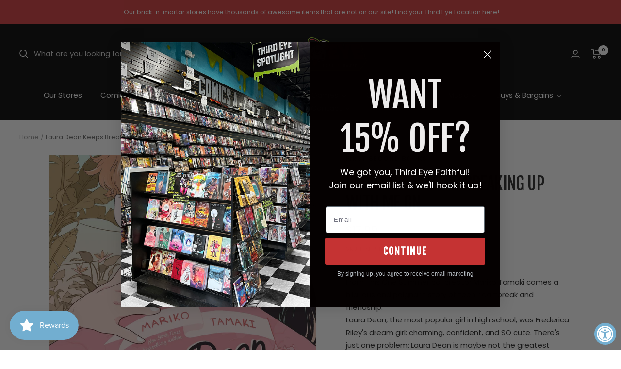

--- FILE ---
content_type: text/html; charset=utf-8
request_url: https://shop.thirdeyecomics.com/apps/reviews/products?url=https:/shop.thirdeyecomics.com/products/laura-dean-keeps-breaking-up-with-me
body_size: 1316
content:
 [ { "@context": "http://schema.org",  "@type": "Product",  "@id": "https://shop.thirdeyecomics.com/products/laura-dean-keeps-breaking-up-with-me#product_sp_schemaplus", "mainEntityOfPage": { "@type": "WebPage", "@id": "https://shop.thirdeyecomics.com/products/laura-dean-keeps-breaking-up-with-me#webpage_sp_schemaplus", "sdDatePublished": "2026-01-24T06:57-0500", "sdPublisher": { "@context": "http://schema.org", "@type": "Organization", "@id": "https://schemaplus.io", "name": "SchemaPlus App" } }, "additionalProperty": [    { "@type": "PropertyValue", "name" : "Tags", "value": [  "first second",  "GENRE: SUPERHEROES",  "New This Month: False",  "NS-GNFIX",  "PRIDE",  "PRIDE 2024",  "PRIDE 2025",  "PRIDE COMIC",  "PRIDE MONTH",  "Release Date: 05\/01\/2019",  "Released: True",  "Sale: Yes",  "valentines"  ] }   ,{"@type": "PropertyValue", "name" : "Title", "value": [  "Default Title"  ] }   ],     "brand": { "@type": "Brand", "name": "FIRST SECOND BOOKS",  "url": "https://shop.thirdeyecomics.com/collections/vendors?q=FIRST%20SECOND%20BOOKS"  },  "category":"Graphic Novel", "color": "", "depth":"", "height":"", "itemCondition":"http://schema.org/NewCondition", "logo":"", "manufacturer":"", "material": "", "model":"",  "offers": { "@type": "Offer", "@id": "7714492940540",   "availability": "http://schema.org/InStock",    "inventoryLevel": { "@type": "QuantitativeValue", "value": "2" },    "price" : 17.99, "priceSpecification": [ { "@type": "UnitPriceSpecification", "price": 17.99, "priceCurrency": "USD" }  ],      "priceCurrency": "USD", "description": "USD-1799-$17.99-$17.99 USD-17.99", "priceValidUntil": "2030-12-21",    "shippingDetails": [  { "@type": "OfferShippingDetails", "shippingRate": { "@type": "MonetaryAmount",    "currency": "USD" }, "shippingDestination": { "@type": "DefinedRegion", "addressCountry": [  ] }, "deliveryTime": { "@type": "ShippingDeliveryTime", "handlingTime": { "@type": "QuantitativeValue", "minValue": "", "maxValue": "", "unitCode": "DAY" }, "transitTime": { "@type": "QuantitativeValue", "minValue": "", "maxValue": "", "unitCode": "DAY" } }  }  ],   "seller": { "@type": "Organization", "name": "Third Eye Comics", "@id": "https://shop.thirdeyecomics.com#organization_sp_schemaplus" } },     "productID":"7714492940540",  "productionDate":"", "purchaseDate":"", "releaseDate":"",  "review": "",   "sku": "MAR191776",   "gtin13": "9781626722590", "mpn": "9781626722590",  "weight": { "@type": "QuantitativeValue", "unitCode": "LBR", "value": "460.0" }, "width":"",    "description": "\n\n\nFrom This One Summer co-creator Mariko Tamaki comes a hilarious and poignant story of teen heartbreak and friendship.Laura Dean, the most popular girl in high school, was Frederica Riley's dream girl: charming, confident, and SO cute. There's just one problem: Laura Dean is maybe not the greatest girlfriend.Reeling from her latest break up, Freddy's best friend, Doodle, introduces her to the Seek-Her, a mysterious medium who leaves Freddy some cryptic parting words: Break up with her. But Laura Dean keeps coming back, and as their relationship spirals further out of her control, Freddy has to wonder if it's really Laura Dean that's the problem. Maybe it's Freddy, who is rapidly losing her friends, including Doodle, who needs her now more than ever. Fortunately for Freddy, there are new friends and the insight of advice columnists like Anna Vice to help her through being a teenager in love.",  "image": [      "https:\/\/shop.thirdeyecomics.com\/cdn\/shop\/products\/first-second-graphic-novels-laura-dean-keeps-breaking-up-with-me-978162672259051799-37552377168124.jpg?v=1762323011\u0026width=600"      ], "name": "Laura Dean Keeps Breaking Up With Me GN", "url": "https://shop.thirdeyecomics.com/products/laura-dean-keeps-breaking-up-with-me" }      ,{ "@context": "http://schema.org", "@type": "BreadcrumbList", "name": "Third Eye Comics Breadcrumbs Schema by SchemaPlus", "itemListElement": [  { "@type": "ListItem", "position": 1, "item": { "@id": "https://shop.thirdeyecomics.com/collections", "name": "Products" } }, { "@type": "ListItem", "position": 2, "item": { "@id": "https://shop.thirdeyecomics.com/collections/all-except-wed-warrior", "name": "ALL EXCEPT WED WARRIOR" } },  { "@type": "ListItem", "position": 3, "item": { "@id": "https://shop.thirdeyecomics.com/products/laura-dean-keeps-breaking-up-with-me#breadcrumb_sp_schemaplus", "name": "Laura Dean Keeps Breaking Up With Me GN" } } ] }  ]

--- FILE ---
content_type: text/javascript; charset=utf-8
request_url: https://shop.thirdeyecomics.com/products/laura-dean-keeps-breaking-up-with-me.js
body_size: 985
content:
{"id":7714492940540,"title":"Laura Dean Keeps Breaking Up With Me GN","handle":"laura-dean-keeps-breaking-up-with-me","description":"\u003cmeta charset=\"utf-8\"\u003e\n\u003cdiv class=\"ItemDetails_Publisher\" data-mce-fragment=\"1\"\u003e\u003cstrong\u003e\u003c\/strong\u003e\u003c\/div\u003e\n\u003cdiv class=\"ItemDetails_Creator\" data-mce-fragment=\"1\"\u003e\u003c\/div\u003e\n\u003cdiv class=\"ItemDetails_Description\" data-mce-fragment=\"1\"\u003eFrom This One Summer co-creator Mariko Tamaki comes a hilarious and poignant story of teen heartbreak and friendship.\u003cbr data-mce-fragment=\"1\"\u003eLaura Dean, the most popular girl in high school, was Frederica Riley's dream girl: charming, confident, and SO cute. There's just one problem: Laura Dean is maybe not the greatest girlfriend.\u003cbr data-mce-fragment=\"1\"\u003eReeling from her latest break up, Freddy's best friend, Doodle, introduces her to the Seek-Her, a mysterious medium who leaves Freddy some cryptic parting words: Break up with her. But Laura Dean keeps coming back, and as their relationship spirals further out of her control, Freddy has to wonder if it's really Laura Dean that's the problem. Maybe it's Freddy, who is rapidly losing her friends, including Doodle, who needs her now more than ever. Fortunately for Freddy, there are new friends and the insight of advice columnists like Anna Vice to help her through being a teenager in love.\u003c\/div\u003e","published_at":"2023-02-17T10:37:15-05:00","created_at":"2022-05-29T14:10:49-04:00","vendor":"FIRST SECOND BOOKS","type":"Graphic Novel","tags":["first second","GENRE: SUPERHEROES","New This Month: False","NS-GNFIX","PRIDE","PRIDE 2024","PRIDE 2025","PRIDE COMIC","PRIDE MONTH","Release Date: 05\/01\/2019","Released: True","Sale: Yes","valentines"],"price":1799,"price_min":1799,"price_max":1799,"available":true,"price_varies":false,"compare_at_price":null,"compare_at_price_min":0,"compare_at_price_max":0,"compare_at_price_varies":false,"variants":[{"id":43121510809852,"title":"Default Title","option1":"Default Title","option2":null,"option3":null,"sku":"MAR191776","requires_shipping":true,"taxable":true,"featured_image":null,"available":true,"name":"Laura Dean Keeps Breaking Up With Me GN","public_title":null,"options":["Default Title"],"price":1799,"weight":460,"compare_at_price":null,"inventory_management":"shopify","barcode":"9781626722590","quantity_rule":{"min":1,"max":null,"increment":1},"quantity_price_breaks":[],"requires_selling_plan":false,"selling_plan_allocations":[]}],"images":["\/\/cdn.shopify.com\/s\/files\/1\/0625\/4975\/4108\/products\/first-second-graphic-novels-laura-dean-keeps-breaking-up-with-me-978162672259051799-37552377168124.jpg?v=1762323011"],"featured_image":"\/\/cdn.shopify.com\/s\/files\/1\/0625\/4975\/4108\/products\/first-second-graphic-novels-laura-dean-keeps-breaking-up-with-me-978162672259051799-37552377168124.jpg?v=1762323011","options":[{"name":"Title","position":1,"values":["Default Title"]}],"url":"\/products\/laura-dean-keeps-breaking-up-with-me","media":[{"alt":"LAURA DEAN KEEPS BREAKING UP WITH ME - Third Eye","id":30114884255996,"position":1,"preview_image":{"aspect_ratio":0.704,"height":2550,"width":1796,"src":"https:\/\/cdn.shopify.com\/s\/files\/1\/0625\/4975\/4108\/products\/first-second-graphic-novels-laura-dean-keeps-breaking-up-with-me-978162672259051799-37552377168124.jpg?v=1762323011"},"aspect_ratio":0.704,"height":2550,"media_type":"image","src":"https:\/\/cdn.shopify.com\/s\/files\/1\/0625\/4975\/4108\/products\/first-second-graphic-novels-laura-dean-keeps-breaking-up-with-me-978162672259051799-37552377168124.jpg?v=1762323011","width":1796}],"requires_selling_plan":false,"selling_plan_groups":[]}